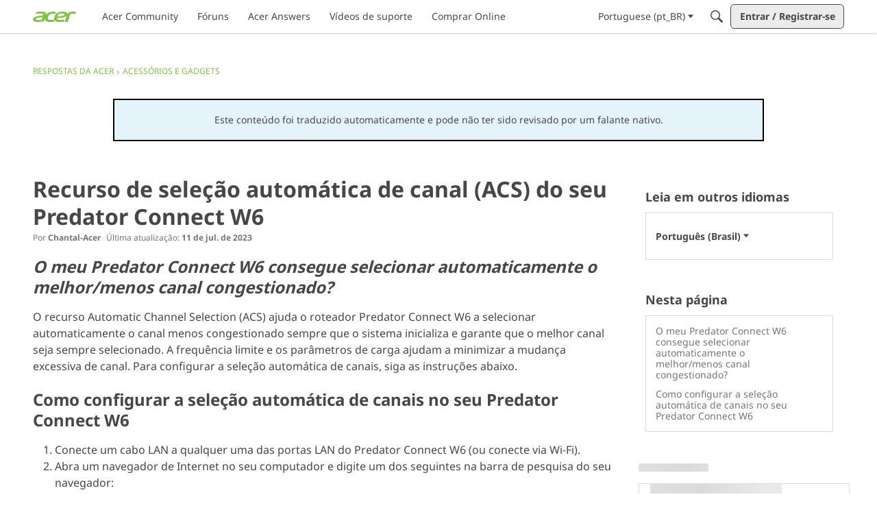

--- FILE ---
content_type: application/x-javascript
request_url: https://community.acer.com/dist/v2/layouts/entries/addons/ideation/layouts.DxlkXHiK.min.js
body_size: 363
content:
const __vite__mapDeps=(i,m=__vite__mapDeps,d=(m.f||(m.f=["../../../chunks/addons/openapi-embed/layouts._xHqySZ2.css"])))=>i.map(i=>d[i]);
import{H as l,_ as o,J as d,K as u,M as m,t as c,O as p,Q as _,n as f,aw as I}from"../../layouts.CwOBmJST.min.js";import{j as e,r as x}from"../../../vendor/vendor/react-core.BgLhaSja.min.js";import{C as b}from"../../../chunks/addons/vanilla/CommentsBulkActionsContext.kiVPVmE1.min.js";const j=l({loadFunction:()=>o(()=>import("../../../chunks/addons/ideation/IdeaStatusForm.loadable.DbihMWWX.min.js"),__vite__mapDeps([0]),import.meta.url),fallback(){return e.jsx(d,{size:100,loaderStyleClass:u().mediumLoader})}});f({IdeaStatusAsset:()=>o(()=>import("../../../chunks/addons/ideation/IdeaStatusAsset.CoGPwOsH.min.js"),__vite__mapDeps([0]),import.meta.url)});function a(t){const[i,s]=x.useState(!1),r=()=>s(!0),n=()=>s(!1);return t.discussion.type!=="idea"?null:e.jsxs(e.Fragment,{children:[e.jsx(m,{onClick:r,children:c("Edit Idea Status")}),e.jsx(p,{isVisible:i,size:_.MEDIUM,exitHandler:n,children:e.jsx(j,{onCancel:()=>s(!1),discussion:t.discussion})})]})}I({permission:{permission:"community.moderate"},component:a});b.registerPostType({value:"idea",label:"Idea"});const C=Object.freeze(Object.defineProperty({__proto__:null,DiscussionOptionEditIdea:a},Symbol.toStringTag,{value:"Module"}));export{j as I,C as l};
